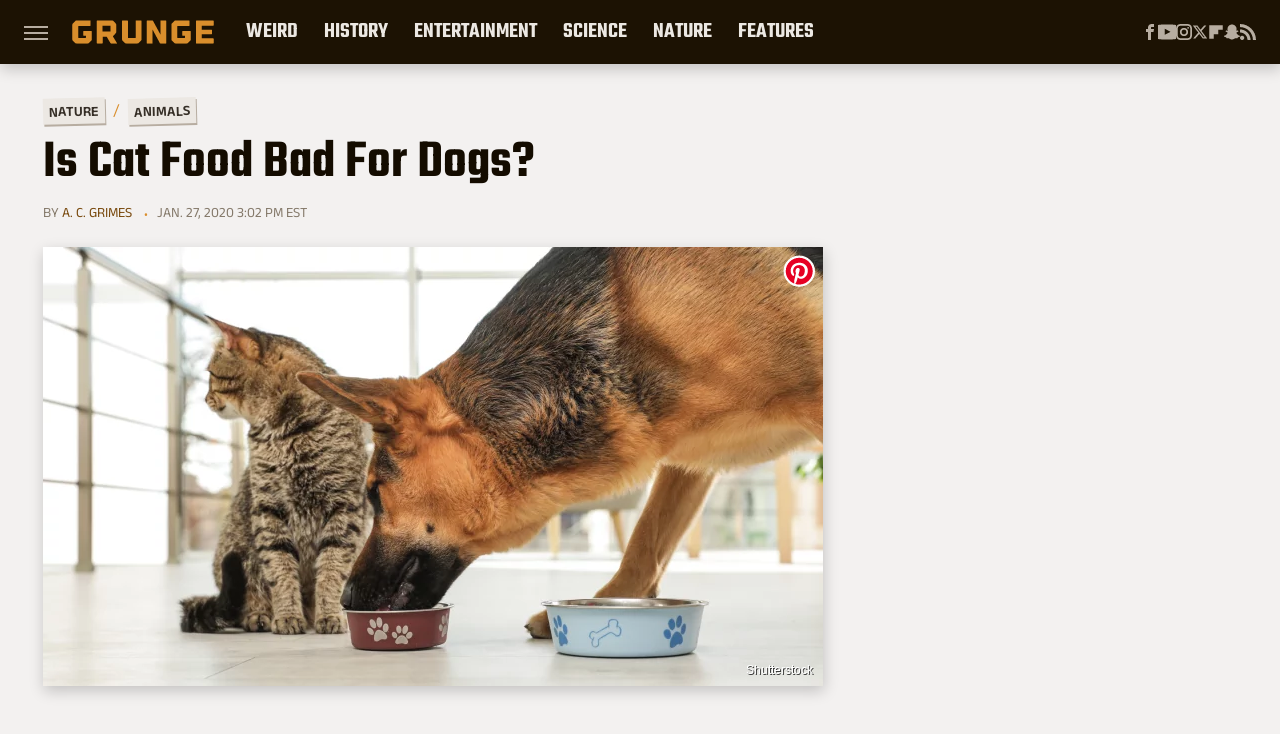

--- FILE ---
content_type: text/html; charset=UTF-8
request_url: https://www.grunge.com/185375/is-cat-food-bad-for-dogs/
body_size: 16782
content:
<!DOCTYPE html>
<html xmlns="http://www.w3.org/1999/xhtml" lang="en-US">
<head>
            
        <!-- START email detection/removal script -->
        <script>
            !function(){"use strict";function e(e){const t=e.match(/((?=([a-z0-9._!#$%+^&*()[\]<>-]+))@[a-z0-9._-]+\.[a-z0-9._-]+)/gi);return t?t[0]:""}function t(t){return e(a(t.toLowerCase()))}function a(e){return e.replace(/\s/g,"")}async function n(e){const t={sha256Hash:"",sha1Hash:""};if(!("msCrypto"in window)&&"https:"===location.protocol&&"crypto"in window&&"TextEncoder"in window){const a=(new TextEncoder).encode(e),[n,c]=await Promise.all([s("SHA-256",a),s("SHA-1",a)]);t.sha256Hash=n,t.sha1Hash=c}return t}async function s(e,t){const a=await crypto.subtle.digest(e,t);return Array.from(new Uint8Array(a)).map(e=>("00"+e.toString(16)).slice(-2)).join("")}function c(e){let t=!0;return Object.keys(e).forEach(a=>{0===e[a].length&&(t=!1)}),t}function i(e,t,a){e.splice(t,1);const n="?"+e.join("&")+a.hash;history.replaceState(null,"",n)}var o={checkEmail:e,validateEmail:t,trimInput:a,hashEmail:n,hasHashes:c,removeEmailAndReplaceHistory:i,detectEmails:async function(){const e=new URL(window.location.href),a=Array.from(e.searchParams.entries()).map(e=>`=`);let s,o;const r=["adt_eih","sh_kit"];if(a.forEach((e,t)=>{const a=decodeURIComponent(e),[n,c]=a.split("=");if("adt_ei"===n&&(s={value:c,index:t,emsrc:"url"}),r.includes(n)){o={value:c,index:t,emsrc:"sh_kit"===n?"urlhck":"urlh"}}}),s)t(s.value)&&n(s.value).then(e=>{if(c(e)){const t={value:e,created:Date.now()};localStorage.setItem("adt_ei",JSON.stringify(t)),localStorage.setItem("adt_emsrc",s.emsrc)}});else if(o){const e={value:{sha256Hash:o.value,sha1Hash:""},created:Date.now()};localStorage.setItem("adt_ei",JSON.stringify(e)),localStorage.setItem("adt_emsrc",o.emsrc)}s&&i(a,s.index,e),o&&i(a,o.index,e)},cb:"adthrive"};const{detectEmails:r,cb:l}=o;r()}();
        </script>
        <!-- END email detection/removal script -->
        <!-- AdThrive Head Tag Manual -->
        <script data-no-optimize="1" data-cfasync="false">
            (function(w, d) {
                w.adthrive = w.adthrive || {};
                w.adthrive.cmd = w.
                    adthrive.cmd || [];
                w.adthrive.plugin = 'adthrive-ads-manual';
                w.adthrive.host = 'ads.adthrive.com';var s = d.createElement('script');
                s.async = true;
                s.referrerpolicy='no-referrer-when-downgrade';
                s.src = 'https://' + w.adthrive.host + '/sites/69050ef03f4f24500d48973a/ads.min.js?referrer=' + w.encodeURIComponent(w.location.href) + '&cb=' + (Math.floor(Math.random() * 100) + 1);
                var n = d.getElementsByTagName('script')[0];
                n.parentNode.insertBefore(s, n);
            })(window, document);
        </script>
        <!-- End of AdThrive Head Tag -->            <link rel="preload" href="/wp-content/themes/unified/css/article.grunge.min.css?design=3&v=1769008544" as="style"><link rel="preload" href="https://www.grunge.com/img/gallery/is-cat-food-bad-for-dogs/intro-1580155164.sm.webp" as="image">
<link class="preloadFont" rel="preload" href="https://www.grunge.com/font/aneklatin-regular.woff2" as="font" crossorigin>
<link class="preloadFont" rel="preload" href="https://www.grunge.com/font/aneklatin-semibold.woff2" as="font" crossorigin>
<link class="preloadFont" rel="preload" href="https://www.grunge.com/font/teko-semibold-rev.woff2" as="font" crossorigin>

        <link rel="stylesheet" type="text/css" href="/wp-content/themes/unified/css/article.grunge.min.css?design=3&v=1769008544" />
        <meta http-equiv="Content-Type" content="text/html; charset=utf8" />
        <meta name="viewport" content="width=device-width, initial-scale=1.0">
        <meta http-equiv="Content-Security-Policy" content="block-all-mixed-content" />
        <meta http-equiv="X-UA-Compatible" content="IE=10" />
        
        
                <meta name="robots" content="max-image-preview:large">
        <meta name="thumbnail" content="https://www.grunge.com/img/gallery/is-cat-food-bad-for-dogs/intro-1580155164.jpg">
        <title>Is Cat Food Bad For Dogs?</title>
        <meta name='description' content="Beggars can't be choosers, and nobody begs better than dogs. They'll eat almost anything. So what about cat food, then? How bad could it possibly be?" />
        <meta property="mrf:tags" content="Content Type:SEO;Primary Category:Animals;Category:Animals;Headline Approver:Unknown;Trello Board:" />
        
                <meta property="og:site_name" content="Grunge" />
        <meta property="og:title" content="Is Cat Food Bad For Dogs? - Grunge">
        <meta property="og:image" content="https://www.grunge.com/img/gallery/is-cat-food-bad-for-dogs/intro-1580155164.jpg" />
        <meta property="og:description" content="Beggars can't be choosers, and nobody begs better than dogs. They'll eat almost anything. So what about cat food, then? How bad could it possibly be?">
        <meta property="og:type" content="article">
        <meta property="og:url" content="https://www.grunge.com/185375/is-cat-food-bad-for-dogs/">
                <meta name="twitter:title" content="Is Cat Food Bad For Dogs? - Grunge">
        <meta name="twitter:description" content="Beggars can't be choosers, and nobody begs better than dogs. They'll eat almost anything. So what about cat food, then? How bad could it possibly be?">
        <meta name="twitter:site" content="@GrungeHQ">
        <meta name="twitter:card" content="summary_large_image">
        <meta name="twitter:image" content="https://www.grunge.com/img/gallery/is-cat-food-bad-for-dogs/intro-1580155164.jpg">
            <meta property="article:published_time" content="2020-01-27T20:02:03+00:00" />
    <meta property="article:modified_time" content="2020-01-27T20:02:03+00:00" />
    <meta property="article:author" content="A. C. Grimes" />
        
        <link rel="shortcut icon" href="https://www.grunge.com/img/grunge-favicon-448x448.png">
        <link rel="icon" href="https://www.grunge.com/img/grunge-favicon-448x448.png">
        <link rel="canonical" href="https://www.grunge.com/185375/is-cat-food-bad-for-dogs/"/>
        <link rel="alternate" type="application/rss+xml" title="Animals - Grunge" href="https://www.grunge.com/category/animals/feed/" />

        
        <script type="application/ld+json">{"@context":"http:\/\/schema.org","@type":"Article","mainEntityOfPage":{"@type":"WebPage","@id":"https:\/\/www.grunge.com\/185375\/is-cat-food-bad-for-dogs\/","url":"https:\/\/www.grunge.com\/185375\/is-cat-food-bad-for-dogs\/","breadcrumb":{"@type":"BreadcrumbList","itemListElement":[{"@type":"ListItem","position":1,"item":{"@id":"https:\/\/www.grunge.com\/category\/nature\/","name":"Nature"}},{"@type":"ListItem","position":2,"item":{"@id":"https:\/\/www.grunge.com\/category\/animals\/","name":"Animals"}}]}},"isAccessibleForFree":true,"headline":"Is Cat Food Bad For Dogs?","image":{"@type":"ImageObject","url":"https:\/\/www.grunge.com\/img\/gallery\/is-cat-food-bad-for-dogs\/intro-1580155164.jpg","height":438,"width":780},"datePublished":"2020-01-27T20:02:03+00:00","dateModified":"2020-01-27T20:02:03+00:00","author":[{"@type":"Person","name":"A. C. Grimes","description":"Andre began contributing to Mashed as a writer in 2020. Combining his taste for wordplay and his academically honed research skills, he showed he can quip about Quarter Pounders, explore the historical appeal of bananas, and tell you why apple pie isn't very American after all.","url":"https:\/\/www.grunge.com\/author\/acgrimes\/","knowsAbout":["Food History","McDonald's","Food Science"],"alumniOf":{"@type":"Organization","name":"University of Virginia, Queen's University Belfast"}}],"publisher":{"@type":"Organization","address":{"@type":"PostalAddress","streetAddress":"11787 Lantern Road #201","addressLocality":"Fishers","addressRegion":"IN","postalCode":"46038","addressCountry":"US"},"contactPoint":{"@type":"ContactPoint","telephone":"(908) 514-8038","contactType":"customer support","email":"staff@grunge.com"},"publishingPrinciples":"https:\/\/www.grunge.com\/policies\/","@id":"https:\/\/www.grunge.com\/","name":"Grunge","url":"https:\/\/www.grunge.com\/","logo":{"@type":"ImageObject","url":"https:\/\/www.grunge.com\/img\/grunge-share-image-1280x720.png","caption":"Grunge Logo"},"description":"Grunge specializes in informative deep dives - from history and crime to science and everything strange.","sameAs":["https:\/\/www.facebook.com\/GrungeHQ","https:\/\/www.youtube.com\/c\/GrungeHQ","https:\/\/www.instagram.com\/grungehq","https:\/\/twitter.com\/GrungeHQ","https:\/\/flipboard.com\/@Grunge","https:\/\/story.snapchat.com\/p\/cfe0aaa2-9525-4d16-ad4c-200655b7b7fa"]},"description":"Beggars can't be choosers, and nobody begs better than dogs. They'll eat almost anything. So what about cat food, then? How bad could it possibly be?"}</script>
                </head>
<body>
<div id="wrapper">
    <div class="page-wrap">
        <header id="header" class="">
            <div class="nav-drop">
                <div class="jcf-scrollable">
                    <div class="aside-holder">
                                    <nav id="aside-nav">
                <div class="nav-top">
                    <div class="logo">
                        <a href="/" class="logo-holder">
                            <img src="https://www.grunge.com/img/grunge_logo_orange.svg" alt="Grunge" width="142" height="30">
                        </a>
                        <a href="#" class="nav-opener close"></a>
                    </div>
                </div>
                
                <ul class="main-nav"><li class="navlink navlink-weird-facts-stories"><a href="/category/weird-facts-stories/">Weird</a><input type="checkbox" id="subnav-button-weird-facts-stories"><label for="subnav-button-weird-facts-stories"></label><ul class="main-nav"><li class="subnavlink navlink-mythical-creatures"><a href="/category/mythical-creatures/">Mythical Creatures</a></li><li class="subnavlink navlink-superstitions"><a href="/category/superstitions/">Superstitions</a></li><li class="subnavlink navlink-conspiracy-theories"><a href="/category/conspiracy-theories/">Conspiracy Theories</a></li><li class="subnavlink navlink-paranormal"><a href="/category/paranormal/">Paranormal</a></li><li class="subnavlink navlink-aliens"><a href="/category/aliens/">Aliens</a></li><li class="subnavlink navlink-untold-truth"><a href="/category/untold-truth/">Untold Truth</a></li><li class="subnavlink navlink-most-dangerous"><a href="/category/most-dangerous/">The Most Dangerous</a></li></ul></li><li class="navlink navlink-history"><a href="/category/history/">History</a><input type="checkbox" id="subnav-button-history"><label for="subnav-button-history"></label><ul class="main-nav"><li class="subnavlink navlink-war-facts-stories"><a href="/category/war-facts-stories/">Wars</a></li><li class="subnavlink navlink-historical-inventions"><a href="/category/historical-inventions/">Inventions</a></li><li class="subnavlink navlink-historical-discoveries"><a href="/category/historical-discoveries/">Discoveries</a></li><li class="subnavlink navlink-historical-mysteries"><a href="/category/historical-mysteries/">Mysteries</a></li><li class="subnavlink navlink-religious-history"><a href="/category/religious-history/">Religion</a></li><li class="subnavlink navlink-ancient-history"><a href="/category/ancient-history/">Ancient History</a></li><li class="subnavlink navlink-dictators-history"><a href="/category/dictators-history/">Dictators</a></li><li class="subnavlink navlink-cults-history"><a href="/category/cults-history/">Cults</a></li><li class="subnavlink navlink-assassinations-history"><a href="/category/assassinations-history/">Assassinations</a></li><li class="subnavlink navlink-royals-history"><a href="/category/royals-history/">Royals</a></li><li class="subnavlink navlink-messed-up-history"><a href="/category/messed-up-history/">Messed Up History</a></li><li class="subnavlink navlink-american-history"><a href="/category/american-history/">American History</a></li></ul></li><li class="navlink navlink-entertainment"><a href="/category/entertainment/">Entertainment</a><input type="checkbox" id="subnav-button-entertainment"><label for="subnav-button-entertainment"></label><ul class="main-nav"><li class="subnavlink navlink-old-hollywood"><a href="/category/old-hollywood/">Old Hollywood</a></li><li class="subnavlink navlink-music"><a href="/category/music/">Music</a></li><li class="subnavlink navlink-sports"><a href="/category/sports/">Sports</a></li><li class="subnavlink navlink-tragic-real-life-stories"><a href="/category/tragic-real-life-stories/">Tragic Real-Life Stories</a></li><li class="subnavlink navlink-scandals"><a href="/category/scandals/">Scandals</a></li></ul></li><li class="navlink navlink-science-facts"><a href="/category/science-facts/">Science</a><input type="checkbox" id="subnav-button-science-facts"><label for="subnav-button-science-facts"></label><ul class="main-nav"><li class="subnavlink navlink-space-facts"><a href="/category/space-facts/">Space</a></li><li class="subnavlink navlink-climate-facts"><a href="/category/climate-facts/">Climate</a></li><li class="subnavlink navlink-human-body"><a href="/category/human-body/">Human Body</a></li></ul></li><li class="navlink navlink-nature-facts"><a href="/category/nature-facts/">Nature</a><input type="checkbox" id="subnav-button-nature-facts"><label for="subnav-button-nature-facts"></label><ul class="main-nav"><li class="subnavlink navlink-animal-facts"><a href="/category/animal-facts/">Animals</a></li><li class="subnavlink navlink-plant-facts"><a href="/category/plant-facts/">Plants & Trees</a></li><li class="subnavlink navlink-national-parks"><a href="/category/national-parks/">National Parks</a></li></ul></li><li class="navlink navlink-features"><a href="/category/features/">Features</a></li></ul>        <ul class="social-buttons">
            <li><a href="http://www.facebook.com/GrungeHQ" target="_blank" title="Facebook" aria-label="Facebook"><svg class="icon"><use xlink:href="#facebook"></use></svg></a></li><li><a href="https://www.youtube.com/c/GrungeHQ" target="_blank" title="YouTube" aria-label="YouTube"><svg class="icon"><use xlink:href="#youtube"></use></svg></a></li><li><a href="https://www.instagram.com/grungehq" target="_blank" title="Instagram" aria-label="Instagram"><svg class="icon"><use xlink:href="#instagram"></use></svg></a></li><li><a href="https://twitter.com/GrungeHQ" target="_blank" title="Twitter" aria-label="Twitter"><svg class="icon"><use xlink:href="#twitter"></use></svg></a></li><li><a href="https://flipboard.com/@Grunge" target="_blank" title="Flipboard" aria-label="Flipboard"><svg class="icon"><use xlink:href="#flipboard"></use></svg></a></li><li><a href="https://story.snapchat.com/p/cfe0aaa2-9525-4d16-ad4c-200655b7b7fa" target="_blank" title="Snapchat" aria-label="Snapchat"><svg class="icon"><use xlink:href="#snapchat"></use></svg></a></li><li><a href="/feed/" target="_blank" title="RSS" aria-label="RSS"><svg class="icon"><use xlink:href="#rss"></use></svg></a></li>
            
            
        </ul>            <ul class="info-links">
                <li class="info-link first-info-link"><a href="/about/">About</a></li>
                <li class="info-link"><a href="/policies/">Editorial Policies</a></li>
                
                <li class="info-link"><a href="/our-experts/">Our Experts</a></li>
                <li class="info-link"><a href="https://www.static.com/grunge-privacy-policy" target="_blank">Privacy Policy</a></a>
                <li class="info-link"><a href="https://www.static.com/terms" target="_blank">Terms of Use</a></li>
            </ul>
            </nav>                        <div class="nav-bottom">
                            <span class="copyright-info">&copy; 2026                                <a href="https://www.static.com/" target="_blank">Static Media</a>. All Rights Reserved
                            </span>
                        </div>
                    </div>
                </div>
            </div>
            <div id="bg"></div>
         
            <div id="header-container">
                <div id="hamburger-holder">
                    <div class="hamburger nav-opener"></div>
                </div>

                    <div id="logo" class="top-nav-standard">
        <a href="/"><img src="https://www.grunge.com/img/grunge_logo_orange.svg" alt="Grunge" width="142" height="30"></a>
    </div>
                <div id="logo-icon" class="top-nav-scrolled">
                    <a href="/" >
                        <img src="https://www.grunge.com/img/grunge_icon_orange.svg" alt="Grunge" width="24" height="30">                    </a>
                </div>

                <div id="top-nav-title" class="top-nav-scrolled">Is Cat Food Bad For Dogs?</div>

                            <div id="top-nav" class="top-nav-standard">
                <nav id="top-nav-holder">
                    
                    <a href="/category/weird-facts-stories/" class="navlink-weird-facts-stories">Weird</a>
<a href="/category/history/" class="navlink-history">History</a>
<a href="/category/entertainment/" class="navlink-entertainment">Entertainment</a>
<a href="/category/science-facts/" class="navlink-science-facts">Science</a>
<a href="/category/nature-facts/" class="navlink-nature-facts">Nature</a>
<a href="/category/features/" class="navlink-features">Features</a>

                </nav>
            </div>                <svg width="0" height="0" class="hidden">
            <symbol version="1.1" xmlns="http://www.w3.org/2000/svg" viewBox="0 0 16 16" id="rss">
    <path d="M2.13 11.733c-1.175 0-2.13 0.958-2.13 2.126 0 1.174 0.955 2.122 2.13 2.122 1.179 0 2.133-0.948 2.133-2.122-0-1.168-0.954-2.126-2.133-2.126zM0.002 5.436v3.067c1.997 0 3.874 0.781 5.288 2.196 1.412 1.411 2.192 3.297 2.192 5.302h3.080c-0-5.825-4.739-10.564-10.56-10.564zM0.006 0v3.068c7.122 0 12.918 5.802 12.918 12.932h3.076c0-8.82-7.176-16-15.994-16z"></path>
</symbol>
        <symbol xmlns="http://www.w3.org/2000/svg" viewBox="0 0 512 512" id="twitter">
    <path d="M389.2 48h70.6L305.6 224.2 487 464H345L233.7 318.6 106.5 464H35.8L200.7 275.5 26.8 48H172.4L272.9 180.9 389.2 48zM364.4 421.8h39.1L151.1 88h-42L364.4 421.8z"></path>
</symbol>
        <symbol xmlns="http://www.w3.org/2000/svg" viewBox="0 0 32 32" id="facebook">
    <path d="M19 6h5V0h-5c-3.86 0-7 3.14-7 7v3H8v6h4v16h6V16h5l1-6h-6V7c0-.542.458-1 1-1z"></path>
</symbol>
        <symbol xmlns="http://www.w3.org/2000/svg" viewBox="0 0 14 14" id="flipboard">
    <path d="m 6.9999999,0.99982 5.9993001,0 0,1.99835 0,1.99357 -1.993367,0 -1.9980673,0 -0.014998,1.99357 -0.01,1.99835 -1.9980669,0.01 -1.9933674,0.0146 -0.014998,1.99835 -0.01,1.99357 -1.9834686,0 -1.9836686,0 0,-6.00006 0,-5.99994 5.9992001,0 z"></path>
</symbol>
        <symbol viewBox="0 0 24 24" xmlns="http://www.w3.org/2000/svg" id="instagram">
    <path d="M17.3183118,0.0772036939 C18.5358869,0.132773211 19.3775594,0.311686093 20.156489,0.614412318 C20.9357539,0.917263935 21.5259307,1.30117806 22.1124276,1.88767349 C22.6988355,2.47414659 23.0827129,3.06422396 23.3856819,3.84361655 C23.688357,4.62263666 23.8672302,5.46418415 23.9227984,6.68172489 C23.9916356,8.19170553 24,8.72394829 24,11.9999742 C24,15.2760524 23.9916355,15.808302 23.9227954,17.3182896 C23.8672306,18.5358038 23.6883589,19.3773584 23.3855877,20.1566258 C23.0826716,20.9358162 22.6987642,21.5259396 22.1124276,22.1122749 C21.5259871,22.6987804 20.9357958,23.0827198 20.1563742,23.3856323 C19.3772192,23.6883583 18.5357324,23.8672318 17.3183209,23.9227442 C15.8086874,23.9916325 15.2765626,24 12,24 C8.72343739,24 8.19131258,23.9916325 6.68172382,23.9227463 C5.46426077,23.8672314 4.62270711,23.6883498 3.84342369,23.3855738 C3.0641689,23.0827004 2.47399369,22.6987612 1.88762592,22.1123283 C1.30117312,21.525877 0.91721975,20.9357071 0.614318116,20.1563835 C0.311643016,19.3773633 0.132769821,18.5358159 0.0772038909,17.3183251 C0.0083529426,15.8092887 0,15.2774634 0,11.9999742 C0,8.7225328 0.00835296697,8.19071076 0.0772047368,6.68165632 C0.132769821,5.46418415 0.311643016,4.62263666 0.614362729,3.84350174 C0.91719061,3.06430165 1.30113536,2.4741608 1.88757245,1.88772514 C2.47399369,1.30123879 3.0641689,0.917299613 3.84345255,0.614414972 C4.62236201,0.311696581 5.46409415,0.132773979 6.68163888,0.0772035898 C8.19074867,0.00835221992 8.72252573,0 12,0 C15.2774788,0 15.8092594,0.00835235053 17.3183118,0.0772036939 Z M12,2.66666667 C8.75959504,2.66666667 8.26400713,2.67445049 6.80319929,2.74109814 C5.87614637,2.78341009 5.31952221,2.90172878 4.80947575,3.09995521 C4.37397765,3.26922052 4.09725505,3.44924273 3.77324172,3.77329203 C3.44916209,4.09737087 3.26913181,4.37408574 3.09996253,4.80937168 C2.90169965,5.31965737 2.78340891,5.87618164 2.74109927,6.80321713 C2.67445122,8.26397158 2.66666667,8.75960374 2.66666667,11.9999742 C2.66666667,15.2403924 2.67445121,15.7360281 2.74109842,17.1967643 C2.78340891,18.1238184 2.90169965,18.6803426 3.09990404,19.1904778 C3.26914133,19.6259017 3.44919889,19.9026659 3.77329519,20.2267614 C4.09725505,20.5507573 4.37397765,20.7307795 4.80932525,20.8999863 C5.31971515,21.0982887 5.87621193,21.2165784 6.80323907,21.2588497 C8.26460439,21.3255353 8.76051223,21.3333333 12,21.3333333 C15.2394878,21.3333333 15.7353956,21.3255353 17.1968056,21.2588476 C18.123775,21.216579 18.6802056,21.0982995 19.1905083,20.9000309 C19.6260288,20.7307713 19.9027426,20.5507596 20.2267583,20.226708 C20.5507492,19.9027179 20.7308046,19.6259456 20.9000375,19.1906283 C21.0983009,18.6803412 21.2165908,18.1238118 21.2588986,17.196779 C21.3255376,15.7350718 21.3333333,15.2390126 21.3333333,11.9999742 C21.3333333,8.76098665 21.3255376,8.26493375 21.2589016,6.80323567 C21.2165911,5.87618164 21.0983004,5.31965737 20.9001178,4.80957831 C20.7308131,4.37403932 20.550774,4.09729207 20.2267583,3.77324038 C19.9027658,3.44924868 19.6260264,3.26922777 19.1905015,3.09996643 C18.6803988,2.90171817 18.1238378,2.78341062 17.1967608,2.74109868 C15.7359966,2.67445057 15.2404012,2.66666667 12,2.66666667 Z M12,18.2222222 C8.56356156,18.2222222 5.77777778,15.4364384 5.77777778,12 C5.77777778,8.56356156 8.56356156,5.77777778 12,5.77777778 C15.4364384,5.77777778 18.2222222,8.56356156 18.2222222,12 C18.2222222,15.4364384 15.4364384,18.2222222 12,18.2222222 Z M12,15.5555556 C13.9636791,15.5555556 15.5555556,13.9636791 15.5555556,12 C15.5555556,10.0363209 13.9636791,8.44444444 12,8.44444444 C10.0363209,8.44444444 8.44444444,10.0363209 8.44444444,12 C8.44444444,13.9636791 10.0363209,15.5555556 12,15.5555556 Z M18.2222222,7.11111111 C17.4858426,7.11111111 16.8888889,6.51415744 16.8888889,5.77777778 C16.8888889,5.04139811 17.4858426,4.44444444 18.2222222,4.44444444 C18.9586019,4.44444444 19.5555556,5.04139811 19.5555556,5.77777778 C19.5555556,6.51415744 18.9586019,7.11111111 18.2222222,7.11111111 Z"/>
</symbol>
         <symbol xmlns="http://www.w3.org/2000/svg" viewBox="0 0 448 512" id="linkedin">
    <path d="M100.3 448H7.4V148.9h92.9zM53.8 108.1C24.1 108.1 0 83.5 0 53.8a53.8 53.8 0 0 1 107.6 0c0 29.7-24.1 54.3-53.8 54.3zM447.9 448h-92.7V302.4c0-34.7-.7-79.2-48.3-79.2-48.3 0-55.7 37.7-55.7 76.7V448h-92.8V148.9h89.1v40.8h1.3c12.4-23.5 42.7-48.3 87.9-48.3 94 0 111.3 61.9 111.3 142.3V448z"/>
</symbol>
        <symbol xmlns="http://www.w3.org/2000/svg" viewBox="0 0 240.1 113.49" id="muckrack">
    <path class="b" d="M223.2,73.59c11.2-7.6,16.8-20.3,16.9-33.3C240.1,20.39,226.8.09,199.4.09c-8.35-.1-18.27-.1-28.14-.07-9.86.02-19.66.07-27.76.07v113.4h29.6v-35h17l17.1,35h30.6l.8-5-18.7-33.4c2.5-.8,3.3-1.5,3.3-1.5ZM199,54.29h-25.8v-29.7h25.8c8.4,0,12.3,7.4,12.3,14.6s-4.1,15.1-12.3,15.1Z"/><polygon class="b" points="0 .14 10.9 .14 64.5 49.24 117.9 .14 129.3 .14 129.3 113.34 99.7 113.34 99.7 54.24 66.1 83.74 62.7 83.74 29.6 54.24 29.6 113.34 0 113.34 0 .14"/>
</symbol>
        <symbol xmlns="http://www.w3.org/2000/svg" viewBox="7 2 2 12" id="youtube">
    <path d="M15.841 4.8c0 0-0.156-1.103-0.637-1.587-0.609-0.637-1.291-0.641-1.603-0.678-2.237-0.163-5.597-0.163-5.597-0.163h-0.006c0 0-3.359 0-5.597 0.163-0.313 0.038-0.994 0.041-1.603 0.678-0.481 0.484-0.634 1.587-0.634 1.587s-0.159 1.294-0.159 2.591v1.213c0 1.294 0.159 2.591 0.159 2.591s0.156 1.103 0.634 1.588c0.609 0.637 1.409 0.616 1.766 0.684 1.281 0.122 5.441 0.159 5.441 0.159s3.363-0.006 5.6-0.166c0.313-0.037 0.994-0.041 1.603-0.678 0.481-0.484 0.637-1.588 0.637-1.588s0.159-1.294 0.159-2.591v-1.213c-0.003-1.294-0.162-2.591-0.162-2.591zM6.347 10.075v-4.497l4.322 2.256-4.322 2.241z"></path>
</symbol>
        <symbol xmlns="http://www.w3.org/2000/svg" viewBox="0 0 512 512" id="pinterest">
    <g>
    <path d="M220.646,338.475C207.223,408.825,190.842,476.269,142.3,511.5
            c-14.996-106.33,21.994-186.188,39.173-270.971c-29.293-49.292,3.518-148.498,65.285-124.059
            c76.001,30.066-65.809,183.279,29.38,202.417c99.405,19.974,139.989-172.476,78.359-235.054
            C265.434-6.539,95.253,81.775,116.175,211.161c5.09,31.626,37.765,41.22,13.062,84.884c-57.001-12.65-74.005-57.6-71.822-117.533
            c3.53-98.108,88.141-166.787,173.024-176.293c107.34-12.014,208.081,39.398,221.991,140.376
            c15.67,113.978-48.442,237.412-163.23,228.529C258.085,368.704,245.023,353.283,220.646,338.475z">
    </path>
    </g>
</symbol>
        <symbol xmlns="http://www.w3.org/2000/svg" viewBox="0 0 32 32" id="tiktok">
    <path d="M 22.472559,-3.8146973e-6 C 23.000559,4.5408962 25.535059,7.2481962 29.941559,7.5361962 v 5.1073998 c -2.5536,0.2496 -4.7905,-0.5856 -7.3922,-2.1601 v 9.5523 c 0,12.1348 -13.2292004,15.927 -18.5478004,7.2291 -3.4177,-5.597 -1.3248,-15.4181 9.6387004,-15.8117 v 5.3857 c -0.8352,0.1344 -1.728,0.3456 -2.5441,0.6241 -2.4384004,0.8256 -3.8209004,2.3712 -3.4369004,5.0977 0.7392,5.2226 10.3204004,6.7682 9.5235004,-3.4369 V 0.00959619 h 5.2898 z" />
</symbol>
        <symbol xmlns="http://www.w3.org/2000/svg" viewBox="0 0 32 32" id="twitch">
    <path d="M3 0l-3 5v23h8v4h4l4-4h5l9-9v-19h-27zM26 17l-5 5h-5l-4 4v-4h-6v-18h20v13z"></path><path d="M19 8h3v8h-3v-8z"></path><path d="M13 8h3v8h-3v-8z"></path>
</symbol>
        <symbol xmlns="http://www.w3.org/2000/svg" viewBox="0 0 512.016 512.016" id="snapchat" >
    <g>
        <g>
            <path d="M500.459,375.368c-64.521-10.633-93.918-75.887-97.058-83.294c-0.06-0.145-0.307-0.666-0.375-0.819
                c-3.234-6.571-4.036-11.904-2.347-15.838c3.388-8.013,17.741-12.553,26.931-15.462c2.586-0.836,5.009-1.604,6.938-2.372
                c18.586-7.339,27.913-16.717,27.716-27.895c-0.179-8.866-7.134-17.007-17.434-20.651c-3.55-1.485-7.774-2.295-11.887-2.295
                c-2.842,0-7.066,0.401-11.102,2.287c-7.868,3.678-14.865,5.658-20.156,5.888c-2.355-0.094-4.139-0.486-5.427-0.922
                c0.162-2.79,0.35-5.658,0.529-8.585l0.094-1.493c2.193-34.807,4.915-78.123-6.673-104.081
                c-34.27-76.834-106.999-82.807-128.478-82.807l-10.018,0.094c-21.436,0-94.029,5.965-128.265,82.756
                c-11.614,26.018-8.866,69.316-6.664,104.115c0.213,3.422,0.427,6.758,0.614,10.01c-1.468,0.503-3.584,0.947-6.46,0.947
                c-6.161,0-13.542-1.997-21.931-5.922c-12.126-5.683-34.295,1.911-37.291,17.647c-1.63,8.516,1.801,20.796,27.383,30.908
                c1.988,0.785,4.489,1.587,7.561,2.56c8.576,2.722,22.929,7.27,26.325,15.266c1.681,3.951,0.879,9.284-2.662,16.512
                c-1.263,2.944-31.65,72.124-98.765,83.174c-6.963,1.143-11.93,7.322-11.537,14.353c0.111,1.954,0.563,3.917,1.399,5.897
                c5.641,13.193,27.119,22.349,67.55,28.766c0.887,2.295,1.92,7.006,2.509,9.737c0.853,3.9,1.749,7.927,2.97,12.1
                c1.229,4.224,4.881,11.307,15.445,11.307c3.575,0,7.714-0.811,12.211-1.681c6.468-1.271,15.309-2.995,26.274-2.995
                c6.084,0,12.416,0.546,18.825,1.604c12.092,2.005,22.699,9.506,35.004,18.202c18.116,12.809,34.586,22.605,67.524,22.605
                c0.87,0,1.732-0.026,2.577-0.085c1.22,0.06,2.449,0.085,3.695,0.085c28.851,0,54.246-7.62,75.494-22.63
                c11.742-8.311,22.835-16.162,34.935-18.176c6.426-1.058,12.766-1.604,18.85-1.604c10.513,0,18.901,1.348,26.385,2.816
                c5.06,0.998,9.02,1.476,12.672,1.476c7.373,0,12.8-4.053,14.874-11.127c1.195-4.113,2.091-8.021,2.961-12.015
                c0.461-2.125,1.57-7.211,2.509-9.66c39.851-6.34,60.203-15.138,65.835-28.297c0.845-1.894,1.34-3.9,1.476-6.033
                C512.372,382.707,507.422,376.529,500.459,375.368z"/>
        </g>
    </g>
</symbol>
        <symbol xmlns="http://www.w3.org/2000/svg" viewBox="0 0 192 192" id="threads">
    <path d="M141.537 88.9883C140.71 88.5919 139.87 88.2104 139.019 87.8451C137.537 60.5382 122.616 44.905 97.5619 44.745C97.4484 44.7443 97.3355 44.7443 97.222 44.7443C82.2364 44.7443 69.7731 51.1409 62.102 62.7807L75.881 72.2328C81.6116 63.5383 90.6052 61.6848 97.2286 61.6848C97.3051 61.6848 97.3819 61.6848 97.4576 61.6855C105.707 61.7381 111.932 64.1366 115.961 68.814C118.893 72.2193 120.854 76.925 121.825 82.8638C114.511 81.6207 106.601 81.2385 98.145 81.7233C74.3247 83.0954 59.0111 96.9879 60.0396 116.292C60.5615 126.084 65.4397 134.508 73.775 140.011C80.8224 144.663 89.899 146.938 99.3323 146.423C111.79 145.74 121.563 140.987 128.381 132.296C133.559 125.696 136.834 117.143 138.28 106.366C144.217 109.949 148.617 114.664 151.047 120.332C155.179 129.967 155.42 145.8 142.501 158.708C131.182 170.016 117.576 174.908 97.0135 175.059C74.2042 174.89 56.9538 167.575 45.7381 153.317C35.2355 139.966 29.8077 120.682 29.6052 96C29.8077 71.3178 35.2355 52.0336 45.7381 38.6827C56.9538 24.4249 74.2039 17.11 97.0132 16.9405C119.988 17.1113 137.539 24.4614 149.184 38.788C154.894 45.8136 159.199 54.6488 162.037 64.9503L178.184 60.6422C174.744 47.9622 169.331 37.0357 161.965 27.974C147.036 9.60668 125.202 0.195148 97.0695 0H96.9569C68.8816 0.19447 47.2921 9.6418 32.7883 28.0793C19.8819 44.4864 13.2244 67.3157 13.0007 95.9325L13 96L13.0007 96.0675C13.2244 124.684 19.8819 147.514 32.7883 163.921C47.2921 182.358 68.8816 191.806 96.9569 192H97.0695C122.03 191.827 139.624 185.292 154.118 170.811C173.081 151.866 172.51 128.119 166.26 113.541C161.776 103.087 153.227 94.5962 141.537 88.9883ZM98.4405 129.507C88.0005 130.095 77.1544 125.409 76.6196 115.372C76.2232 107.93 81.9158 99.626 99.0812 98.6368C101.047 98.5234 102.976 98.468 104.871 98.468C111.106 98.468 116.939 99.0737 122.242 100.233C120.264 124.935 108.662 128.946 98.4405 129.507Z" />
</symbol>
        <symbol xmlns="http://www.w3.org/2000/svg" viewBox="0 0 512 512" id="bluesky">
    <path d="M111.8 62.2C170.2 105.9 233 194.7 256 242.4c23-47.6 85.8-136.4 144.2-180.2c42.1-31.6 110.3-56 110.3 21.8c0 15.5-8.9 130.5-14.1 149.2C478.2 298 412 314.6 353.1 304.5c102.9 17.5 129.1 75.5 72.5 133.5c-107.4 110.2-154.3-27.6-166.3-62.9l0 0c-1.7-4.9-2.6-7.8-3.3-7.8s-1.6 3-3.3 7.8l0 0c-12 35.3-59 173.1-166.3 62.9c-56.5-58-30.4-116 72.5-133.5C100 314.6 33.8 298 15.7 233.1C10.4 214.4 1.5 99.4 1.5 83.9c0-77.8 68.2-53.4 110.3-21.8z"/>
</symbol>
        <symbol xmlns="http://www.w3.org/2000/svg" viewBox="0 0 618 478" id="google">
    <path d="M617.84 456.59C617.82 467.86 608.68 477 597.41 477.02H20.43C9.16 477 0.02 467.86 0 456.59V20.43C0.02 9.16 9.16 0.02 20.43 0H597.41C608.68 0.02 617.82 9.16 617.84 20.43V456.59ZM516.79 342.6V302.74C516.79 301.26 515.59 300.06 514.11 300.06H335.02V345.46H514.11C515.61 345.44 516.82 344.2 516.79 342.7C516.79 342.67 516.79 342.64 516.79 342.6ZM544.02 256.35V216.31C544.04 214.83 542.86 213.61 541.38 213.59C541.37 213.59 541.35 213.59 541.34 213.59H335.02V258.99H541.34C542.79 259.02 543.99 257.86 544.02 256.41C544.02 256.36 544.02 256.32 544.02 256.27V256.36V256.35ZM516.79 170.1V129.88C516.79 128.4 515.59 127.2 514.11 127.2H335.02V172.6H514.11C515.56 172.58 516.74 171.42 516.79 169.97V170.11V170.1ZM180.59 218.08V258.93H239.6C234.74 283.9 212.77 302.01 180.59 302.01C144.24 300.72 115.81 270.2 117.11 233.84C118.34 199.3 146.05 171.59 180.59 170.36C196.12 170.1 211.13 175.97 222.35 186.7L253.49 155.6C233.78 137.06 207.65 126.88 180.59 127.18C120.42 127.18 71.64 175.96 71.64 236.13C71.64 296.3 120.42 345.08 180.59 345.08C240.76 345.08 285 300.82 285 238.49C284.96 231.59 284.39 224.69 283.27 217.88L180.59 218.06V218.08Z"/>
</symbol>
        <symbol id="website" viewBox="0 0 17 17" xmlns="http://www.w3.org/2000/svg">
    <path fill-rule="evenodd" clip-rule="evenodd" d="M1.91041 1.47245C3.56879 -0.185927 6.25755 -0.185927 7.91592 1.47245L10.9186 4.47521C12.577 6.13361 12.577 8.82231 10.9186 10.4807C10.5041 10.8954 9.83185 10.8954 9.41728 10.4807C9.00271 10.0661 9.00271 9.39389 9.41728 8.97932C10.2465 8.15019 10.2465 6.80573 9.41728 5.97659L6.41454 2.97383C5.58535 2.14465 4.24097 2.14465 3.41178 2.97383C2.58261 3.80302 2.58261 5.1474 3.41178 5.97659L4.16248 6.72728C4.57708 7.14185 4.57707 7.81407 4.16248 8.22864C3.74789 8.64321 3.07569 8.64321 2.6611 8.22864L1.91041 7.47796C0.252031 5.81959 0.252031 3.13083 1.91041 1.47245ZM7.91592 5.9766C8.33049 6.39116 8.33049 7.06339 7.91592 7.47796C7.08678 8.3072 7.08678 9.65155 7.91592 10.4807L10.9186 13.4835C11.7479 14.3127 13.0922 14.3127 13.9215 13.4835C14.7506 12.6543 14.7506 11.3099 13.9215 10.4807L13.1708 9.73C12.7561 9.31544 12.7561 8.64321 13.1708 8.22864C13.5854 7.81407 14.2575 7.81407 14.6722 8.22864L15.4228 8.97932C17.0812 10.6377 17.0812 13.3265 15.4228 14.9849C13.7645 16.6433 11.0757 16.6433 9.41728 14.9849L6.41455 11.9822C4.75618 10.3238 4.75618 7.63498 6.41455 5.9766C6.82912 5.562 7.50135 5.562 7.91592 5.9766Z"/>
</symbol>
        
        
        
        
        <symbol xmlns="http://www.w3.org/2000/svg" viewBox="0 0 16 16" id="advertise">
            <g clip-path="url(#clip0_1911_5435)">
            <path fill-rule="evenodd" clip-rule="evenodd" d="M12 1.40497L2.26973 4.27073L0 2.34144V12.6558L2.26967 10.7271L3.84476 11.191V14.1933C3.84529 15.229 4.55813 16.067 5.43904 16.0676H9.23405C9.67247 16.0682 10.0745 15.8571 10.3609 15.5183C10.6488 15.1814 10.8284 14.709 10.8278 14.1932V13.2478L12 13.593V1.40497ZM5.09306 14.5997C5.00434 14.4935 4.95039 14.3537 4.94986 14.1932V11.5168L9.72281 12.9219V14.1932C9.72227 14.3537 9.66885 14.4935 9.5796 14.5997C9.48985 14.7047 9.37052 14.7676 9.23409 14.7676H5.4391C5.30214 14.7676 5.18281 14.7047 5.09306 14.5997Z" />
            <path d="M13 1.11045L17 -0.067627V15.0654L13 13.8875V1.11045Z" />
            </g>
            <defs>
            <clipPath id="clip0_1911_5435">
            <rect width="16" height="16" fill="white"/>
            </clipPath>
            </defs>
        </symbol>
    
</svg>                    <nav id="social-nav-holder" class="top-nav-standard">
        <ul class="social-buttons">
            <li><a href="http://www.facebook.com/GrungeHQ" target="_blank" title="Facebook" aria-label="Facebook"><svg class="icon"><use xlink:href="#facebook"></use></svg></a></li><li><a href="https://www.youtube.com/c/GrungeHQ" target="_blank" title="YouTube" aria-label="YouTube"><svg class="icon"><use xlink:href="#youtube"></use></svg></a></li><li><a href="https://www.instagram.com/grungehq" target="_blank" title="Instagram" aria-label="Instagram"><svg class="icon"><use xlink:href="#instagram"></use></svg></a></li><li><a href="https://twitter.com/GrungeHQ" target="_blank" title="Twitter" aria-label="Twitter"><svg class="icon"><use xlink:href="#twitter"></use></svg></a></li><li><a href="https://flipboard.com/@Grunge" target="_blank" title="Flipboard" aria-label="Flipboard"><svg class="icon"><use xlink:href="#flipboard"></use></svg></a></li><li><a href="https://story.snapchat.com/p/cfe0aaa2-9525-4d16-ad4c-200655b7b7fa" target="_blank" title="Snapchat" aria-label="Snapchat"><svg class="icon"><use xlink:href="#snapchat"></use></svg></a></li><li><a href="/feed/" target="_blank" title="RSS" aria-label="RSS"><svg class="icon"><use xlink:href="#rss"></use></svg></a></li>
            
            
        </ul>
    </nav>
                                <div id="top-nav-share" class="top-nav-scrolled"></div>
	                        </div>
            <div id="is-tablet"></div>
            <div id="is-mobile"></div>
        </header>
<main id="main" role="main" class="infinite gallery" data-post-type="articles">
    <div class="holder">
        <div id="content" class="article">
            

            <article class="news-post">
    
    
    <ul class="breadcrumbs">
<li>
<a href="/category/nature-facts/">Nature</a> </li>
<li>
<a href="/category/animal-facts/">Animals</a> </li>
</ul>
                <div class="news-article">
                <h1 class="title-gallery" data-post-id="185375" id="title-gallery" data-author="A. C. Grimes" data-category="animals" data-content_type="SEO" data-mod_date="2020-01-27" data-layout="Infinite" data-post_id="185375" data-pub_date="2020-01-27" data-day="Monday" data-dayhour="Monday-3PM" data-pubhour="3PM" data-num_slides="2" data-num_words="300" data-pitcher="Unknown" data-trello_board="" data-intent="Legacy" data-ideation="Legacy" data-importanttopic="False">Is Cat Food Bad For Dogs?</h1>
            </div>

    
                <div class="news-article">
                
                                <div class="byline-container">
                    <div class="byline-text-wrap">
                        <span class="byline-by">By</span> <a href="/author/acgrimes/" class="byline-author">A. C. Grimes</a>
                        
                        <span class="byline-slash"></span>
                        <span class="byline-timestamp">
                            <time datetime="2020-01-27T20:02:03+00:00">Jan. 27, 2020 3:02 pm EST</time></span>
                        
                    </div>
                    
                </div>
                                <div class="slide-key image-holder gallery-image-holder credit-image-wrap lead-image-holder" data-post-url="https://www.grunge.com/185375/is-cat-food-bad-for-dogs/" data-post-title="Is cat food bad for dogs?" data-slide-num="0" data-post-id="185375">
                                         <div class="pin-button"><a data-pin-do="buttonBookmark" data-pin-tall="true" data-pin-height="28" data-pin-round="true" data-pin-save="true" href="https://www.pinterest.com/pin/create/button/?utm_source=PT-addon&amp;utm_medium=Social-Distribution&amp;utm_campaign=image-save" target="_blank"></a></div>
                                             <picture id="p8659f21dfdecfcbe6afeb6c2df97e6f8">
                                                    <source media="(min-width: 429px)" srcset="https://www.grunge.com/img/gallery/is-cat-food-bad-for-dogs/intro-1580155164.webp" type="image/webp">
                            <source media="(max-width: 428px)" srcset="https://www.grunge.com/img/gallery/is-cat-food-bad-for-dogs/intro-1580155164.sm.webp" type="image/webp">
                        <img class="gallery-image " src="https://www.grunge.com/img/gallery/is-cat-food-bad-for-dogs/intro-1580155164.jpg" data-slide-url="https://www.grunge.com/185375/is-cat-food-bad-for-dogs/" data-post-id="185375" data-slide-num="0" data-slide-title="Is cat food bad for dogs?: " width="780" height="439" alt="Dog eating cat food">
                    </source></source></picture>
                    <span class="gallery-image-credit">Shutterstock</span>
                    </div>
				            <div class="columns-holder ">
                
                
                <p>Beggars can't be choosers, and nobody begs better than dogs. Even when they aren't in a pinch, <a href="https://www.grunge.com/161671/what-happens-when-dogs-eat-chocolate/" target="_blank">dogs will eat</a> the loaf they just pinched just because they're bored or attention-starved, <a href="https://www.southbostonanimalhospital.com/blog/help-why-is-my-dog-eating-poop" target="_blank">per South Boston Animal Hospital</a>. Or it could even be that a mother dog wants to clean up her pups' poop and has to use her <a href="https://www.grunge.com/162632/are-dogs-mouths-really-cleaner-than-humans/" target="_blank">mouth</a> as both scooper and poop receptacle.</p>
<p>Instinctively it might sound might seem unsafe and at the very least butt-backwards to a pet eat feces. But as it turns out, for canines, it's largely harmless, except in cases where it indicates some underlying health problems. So what about cat <a href="https://www.grunge.com/category/food/" target="_blank">food</a>, then? It's at least meant to enter an animal before it comes back out. How bad could it possibly be?</p>

            </div>
            </div>

            <div class="news-article">
                
                <h2 class="">Hit the paws button on cat food consumption</h2>
                                <div class="slide-key image-holder gallery-image-holder credit-image-wrap " data-post-url="https://www.grunge.com/185375/is-cat-food-bad-for-dogs/" data-post-title="Is cat food bad for dogs?" data-slide-num="1" data-post-id="185375">
                                         <div class="pin-button"><a data-pin-do="buttonBookmark" data-pin-tall="true" data-pin-height="28" data-pin-round="true" data-pin-save="true" href="https://www.pinterest.com/pin/create/button/?utm_source=PT-addon&amp;utm_medium=Social-Distribution&amp;utm_campaign=image-save" target="_blank"></a></div>
                                             <picture id="p9836056c2e2a1cf9ad2faa633a21d3f9">
                                                    <source media="(min-width: 429px)" srcset="https://www.grunge.com/img/gallery/is-cat-food-bad-for-dogs/hit-the-paws-button-on-cat-food-consumption-1580155164.webp" type="image/webp">
                            <source media="(max-width: 428px)" srcset="https://www.grunge.com/img/gallery/is-cat-food-bad-for-dogs/hit-the-paws-button-on-cat-food-consumption-1580155164.sm.webp" type="image/webp">
                        <img class="gallery-image " src="https://www.grunge.com/img/gallery/is-cat-food-bad-for-dogs/hit-the-paws-button-on-cat-food-consumption-1580155164.jpg" data-slide-url="https://www.grunge.com/185375/is-cat-food-bad-for-dogs/" data-post-id="185375" data-slide-num="1" data-slide-title="Is cat food bad for dogs?: Hit the paws button on cat food consumption" width="780" height="439" alt="Dog and cat eating">
                    </source></source></picture>
                    <span class="gallery-image-credit">Shutterstock</span>
                    </div>
				            <div class="columns-holder ">
                <p>Writing for <em>PetMD</em>, <a href="https://www.petmd.com/blogs/dailyvet/2009/August/21-4582" target="_blank">Dr. Patty Khuly says</a> that man's best friend could technically live on cat's best food, but it's ill-advised. No matter how <a href="https://www.grunge.com/178386/the-dog-breed-that-acts-most-like-a-cat/" target="_blank">cat-like</a> your dog may seem, it still has different digestive needs. Cat foods pack more protein and fat and are all-around more calorie-dense than dog food. So canines that prefer feasts fancy are more likely to teeter on obesity and experience digestive difficulties. Some complications will upset your dog's stomach, such as vomiting and diarrhea.</p>
<p>The most upsetting prospect is pancreatitis, which can be fatal and must be treated immediately. The American Kennel Club <a href="https://www.akc.org/expert-advice/nutrition/can-dogs-eat-cat-food/" target="_blank">lists common symptoms</a>, which include a swelling belly, fever, diarrhea, weakness, sluggishness, and a hunched back. Even if your dog doesn't display obvious symptoms, the protein concentration will likely tax your pet's liver and kidneys. So it's probably better to err on the side of caution. The last thing you want is for curiosity about cat food to kill <a href="https://www.thelist.com/96271/mistakes-never-knew-making-dog/" target="_blank">your dog</a>.</p>

            </div>
            </div>

    
</article>                        
            <div class="under-art" data-post-url="https://www.grunge.com/185375/is-cat-food-bad-for-dogs/" data-post-title="Is Cat Food Bad For Dogs?"> 
                <h2 class="section-header">Recommended</h2>
                <input type="hidden" class="next-article-url" value="https://www.grunge.com/29431/dogs-tilt-heads-canine-facts/"/>
                                <div class="zergnet-widget" id="zergnet-widget-35321" data-lazyload="2000" data-no-snippet>
                    <div class="loading-more">
    <svg xmlns="http://www.w3.org/2000/svg" viewBox="0 0 100 100" preserveAspectRatio="xMidYMid" width="60" height="60" style="shape-rendering: auto; display: block; background: transparent;" xmlns:xlink="http://www.w3.org/1999/xlink"><g><circle fill="#794a0e" r="10" cy="50" cx="84">
        <animate begin="0s" keySplines="0 0.5 0.5 1" values="10;0" keyTimes="0;1" calcMode="spline" dur="0.49019607843137253s" repeatCount="indefinite" attributeName="r"></animate>
        <animate begin="0s" values="#794a0e;#794a0e;#794a0e;#794a0e;#794a0e" keyTimes="0;0.25;0.5;0.75;1" calcMode="discrete" dur="1.9607843137254901s" repeatCount="indefinite" attributeName="fill"></animate>
    </circle><circle fill="#794a0e" r="10" cy="50" cx="16">
    <animate begin="0s" keySplines="0 0.5 0.5 1;0 0.5 0.5 1;0 0.5 0.5 1;0 0.5 0.5 1" values="0;0;10;10;10" keyTimes="0;0.25;0.5;0.75;1" calcMode="spline" dur="1.9607843137254901s" repeatCount="indefinite" attributeName="r"></animate>
    <animate begin="0s" keySplines="0 0.5 0.5 1;0 0.5 0.5 1;0 0.5 0.5 1;0 0.5 0.5 1" values="16;16;16;50;84" keyTimes="0;0.25;0.5;0.75;1" calcMode="spline" dur="1.9607843137254901s" repeatCount="indefinite" attributeName="cx"></animate>
    </circle><circle fill="#794a0e" r="10" cy="50" cx="50">
    <animate begin="-0.49019607843137253s" keySplines="0 0.5 0.5 1;0 0.5 0.5 1;0 0.5 0.5 1;0 0.5 0.5 1" values="0;0;10;10;10" keyTimes="0;0.25;0.5;0.75;1" calcMode="spline" dur="1.9607843137254901s" repeatCount="indefinite" attributeName="r"></animate>
    <animate begin="-0.49019607843137253s" keySplines="0 0.5 0.5 1;0 0.5 0.5 1;0 0.5 0.5 1;0 0.5 0.5 1" values="16;16;16;50;84" keyTimes="0;0.25;0.5;0.75;1" calcMode="spline" dur="1.9607843137254901s" repeatCount="indefinite" attributeName="cx"></animate>
    </circle><circle fill="#794a0e" r="10" cy="50" cx="84">
    <animate begin="-0.9803921568627451s" keySplines="0 0.5 0.5 1;0 0.5 0.5 1;0 0.5 0.5 1;0 0.5 0.5 1" values="0;0;10;10;10" keyTimes="0;0.25;0.5;0.75;1" calcMode="spline" dur="1.9607843137254901s" repeatCount="indefinite" attributeName="r"></animate>
    <animate begin="-0.9803921568627451s" keySplines="0 0.5 0.5 1;0 0.5 0.5 1;0 0.5 0.5 1;0 0.5 0.5 1" values="16;16;16;50;84" keyTimes="0;0.25;0.5;0.75;1" calcMode="spline" dur="1.9607843137254901s" repeatCount="indefinite" attributeName="cx"></animate>
    </circle><circle fill="#794a0e" r="10" cy="50" cx="16">
    <animate begin="-1.4705882352941175s" keySplines="0 0.5 0.5 1;0 0.5 0.5 1;0 0.5 0.5 1;0 0.5 0.5 1" values="0;0;10;10;10" keyTimes="0;0.25;0.5;0.75;1" calcMode="spline" dur="1.9607843137254901s" repeatCount="indefinite" attributeName="r"></animate>
    <animate begin="-1.4705882352941175s" keySplines="0 0.5 0.5 1;0 0.5 0.5 1;0 0.5 0.5 1;0 0.5 0.5 1" values="16;16;16;50;84" keyTimes="0;0.25;0.5;0.75;1" calcMode="spline" dur="1.9607843137254901s" repeatCount="indefinite" attributeName="cx"></animate>
    </circle><g></g></g><!-- [ldio] generated by https://loading.io --></svg>
                </div>
        	</div>
                            <script language="javascript" type="text/javascript">
                    setTimeout(function() {
                        var n = document.getElementById("#zergnet-widget-35321");
                        var h = false;
                        if ( n ) {
                            h = n.innerHTML;
                        }
                        if ( h ) {
                            return false;
                        }
                        var zergnet = document.createElement('script');
                        zergnet.type = 'text/javascript'; zergnet.async = true;
                        zergnet.src = '//www.zergnet.com/zerg.js?v=1&id=35321';
                        var znscr = document.getElementsByTagName('script')[0];
                        znscr.parentNode.insertBefore(zergnet, znscr);
                    }, 3500);
                </script>
                           <div id="div-ad-1x1a" class="google-ad-placeholder clear placeholder placeholder-1-1" data-ad-height="any" data-ad-width="any" data-ad-pos="1x1"></div>

        </div>
    </div>
    <div class="sidebar-container">
                <div id="floatingAd">
                    </div>
    </div>
    </main>

</div>
</div>

            
                        <script async src="https://www.googletagmanager.com/gtag/js?id=G-PDC605XWVT"></script>
    <script>
        window.LooperConfig = window.LooperConfig || {};
        window.dataLayer = window.dataLayer || [];
        function gtag(){dataLayer.push(arguments);} 
        gtag('js', new Date());
        window.LooperConfig.ga4tag = "G-PDC605XWVT";
        window.LooperConfig.ga4data = {"author":"A. C. Grimes","category":"animals","content_type":"SEO","mod_date":"2020-01-27","layout":"Infinite","post_id":185375,"pub_date":"2020-01-27","day":"Monday","dayhour":"Monday-3PM","pubhour":"3PM","num_slides":2,"num_words":300,"pitcher":"Unknown","trello_board":"","intent":"Legacy","ideation":"Legacy","importantTopic":"False"};
        window.LooperConfig.categories = ["Animals"];
        window.LooperReady = function(){
            if ( typeof( window.LooperReadyInside ) !== 'undefined' ) {
                window.LooperReadyInside();
            }
            LooperConfig.params = false;
            try {
                LooperConfig.params = (new URL(document.location)).searchParams;
            } catch( e ) {
                //do nothing
            }
            
            var widgets = document.querySelectorAll(".zergnet-widget");
            var hasWidget = false;
            for ( i = 0; i < widgets.length; i++ ) {
                if ( !hasWidget && LoopGalObj.isVisible(widgets[i]) ) {
                    hasWidget = true;
                }
            }
            if (!hasWidget) {
                LooperConfig['ga4data']["ad_block"] = true;
            } else {
                LooperConfig['ga4data']["ad_block"] = false;
            }

            var validZSource = {"newsletter":"newsletter","flipboard":"flipboard","smartnews":"smartnews","smartnews_sponsored":"smartnews_sponsored","msnsyndicated":"msnsyndicated","newsbreakapp":"newsbreakapp","topbuzz":"topbuzz","zinf_abtest":"zinf_abtest","nexthighlights":"nexthighlights","fb":"fb","fb_ios":"fb_ios","fb_android":"fb_android","gemini":"gemini","facebook_organic":"facebook_organic","gdiscover_sponsored":"gdiscover_sponsored","googlenewsapp":"googlenewsapp","snapchat":"snapchat","dt_app":"dt_app","youtube":"youtube","opera":"opera","aol":"aol"};

            if (window.location.href.indexOf("zsource") !== -1) {
                var vars = {};
                var parts = window.location.href.replace(/[?&]+([^=&]+)=([^&]*)/gi, function (m, key, value) {
                    vars[key] = value.toLowerCase();
                });
                if (typeof( vars['zsource'] !== "undefined") && typeof( validZSource[vars['zsource']] ) !== "undefined") {
                    LooperConfig['zsource'] = validZSource[vars['zsource']];
                    document.cookie = "zsource=" + LooperConfig['zsource'] + "; path=/; max-age=600";
                }
            } else if (document.cookie.indexOf("zsource") !== -1) {
                var cookieval = document.cookie;
                var zsource = "";
                if (cookieval) {
                    var arr = cookieval.split(";");
                    if (arr.length) {
                        for (var i = 0; i < arr.length; i++) {
                            var keyval = arr[i].split("=");
                            if (keyval.length && keyval[0].indexOf("zsource") !== -1) {
                                zsource = keyval[1].trim();
                            }
                        }
                    }
                }
                if (typeof( validZSource[zsource] !== "undefined" )) {
                    LooperConfig['zsource'] = validZSource[zsource];
                }
            }

            if (typeof( LooperConfig['zsource'] ) !== "undefined") {
                LooperConfig['ga4data']["zsource"] = LooperConfig['zsource'];
            }

            // ga4 first view setup
            LooperConfig['ga4data']["first_view"] = false;
            var ga4CookieName = '_ga_PDC605XWVT' ;

            let decodedCookie = decodeURIComponent(document.cookie);
            let decodedCookieArray = decodedCookie.split(';').map((d) => d.trim()).filter((d) => d.substring(0, ga4CookieName.length) === ga4CookieName);
            var isGa4CookiePresent =  decodedCookieArray.length > 0;
            if(!isGa4CookiePresent) {
                LooperConfig['ga4data']["first_view"] = true;
            }
            LooperConfig['ga4data']['send_page_view'] = false;
            
            LooperConfig['ga4data']['view_type'] = Looper.viewType;
            LooperConfig['ga4data']['last_id'] = Looper.lastID;
            LooperConfig['ga4data']['last_url'] = Looper.lastURL;
            LooperConfig['ga4data']['infinite_position'] = 0;
            
            gtag("config", LooperConfig.ga4tag, LooperConfig.ga4data);
            gtag("event", "page_view");
        };
    </script>
                <script type="text/javascript" src="/wp-content/themes/unified/js/loopgal.min.js?v=1763058001"></script>
        <script>
        (function(){
                    var config = {};
        config['v3UI'] = true;

            window.LoopGalObj = new LoopGal( config );
                    window.Looper = new LoopEs();
        if ( typeof( LooperReady ) !== "undefined" ){
            LooperReady();
        }
        })();
        </script>
        <script type="text/javascript" async src="https://btloader.com/tag?o=5698917485248512&upapi=true&domain=grunge.com"></script>

<script>!function(){"use strict";var e;e=document,function(){var t,n;function r(){var t=e.createElement("script");t.src="https://cafemedia-com.videoplayerhub.com/galleryplayer.js",e.head.appendChild(t)}function a(){var t=e.cookie.match("(^|[^;]+)\s*__adblocker\s*=\s*([^;]+)");return t&&t.pop()}function c(){clearInterval(n)}return{init:function(){var e;"true"===(t=a())?r():(e=0,n=setInterval((function(){100!==e&&"false" !== t || c(), "true" === t && (r(), c()), t = a(), e++}), 50))}}}().init()}();
</script>
        
        <script>
    (function(){
        !function(){"use strict";function e(e){var t=!(arguments.length>1&&void 0!==arguments[1])||arguments[1],c=document.createElement("script");c.src=e,t?c.type="module":(c.async=!0,c.type="text/javascript",c.setAttribute("nomodule",""));var n=document.getElementsByTagName("script")[0];n.parentNode.insertBefore(c,n)}!function(t,c){!function(t,c,n){var a,o,r;n.accountId=c,null!==(a=t.marfeel)&&void 0!==a||(t.marfeel={}),null!==(o=(r=t.marfeel).cmd)&&void 0!==o||(r.cmd=[]),t.marfeel.config=n;var i="https://sdk.mrf.io/statics";e("".concat(i,"/marfeel-sdk.js?id=").concat(c),!0),e("".concat(i,"/marfeel-sdk.es5.js?id=").concat(c),!1)}(t,c,arguments.length>2&&void 0!==arguments[2]?arguments[2]:{})}(window,3544,{} /*config*/)}();
     })();
</script>
        
<script type="text/javascript">
    (function (d) {
        var f = d.getElementsByTagName('SCRIPT')[0],
            p = d.createElement('SCRIPT');
        p.type = 'text/javascript';
        p.async = true;
        p.src = 'https://assets.pinterest.com/js/pinit.js';
        f.parentNode.insertBefore(p, f);
    })(document);
</script>
        
    <script async id="ebx" src="https://applets.ebxcdn.com/ebx.js"></script>

            <script>
    window.LooperConfig = window.LooperConfig || {};
    window.LooperConfig.clip = {"readmore":{"text":"Read More: "},"followus":{"text":"Follow Us: ","enabled":0},"visitus":{"text":"Visit Us At: ","enabled":0}};
    
</script>
</body>
</html>

--- FILE ---
content_type: application/javascript; charset=utf-8
request_url: https://fundingchoicesmessages.google.com/f/AGSKWxWjWFcEURmlfK9FI_Tr6Q8_h68EnQ7uN1P0RahvAOsHawIPdmT_CS5Glu5ZlrumdvX8hVvmq23htgAZg9LL2mTDKDs8GeetNU55BOIVRwbzl3T8fOXbmXglSwgg1vNX12EELMrsr6IsnHys2s6gf5mzTEegclRH0L7O4ogYUA5JmPvmQUbZxTYToGff/_/adfr./video.ads./adscalecontentad./peel.js/cnads.js
body_size: -1286
content:
window['e19881ca-0e79-43fb-ad7e-d9b47fb2081c'] = true;